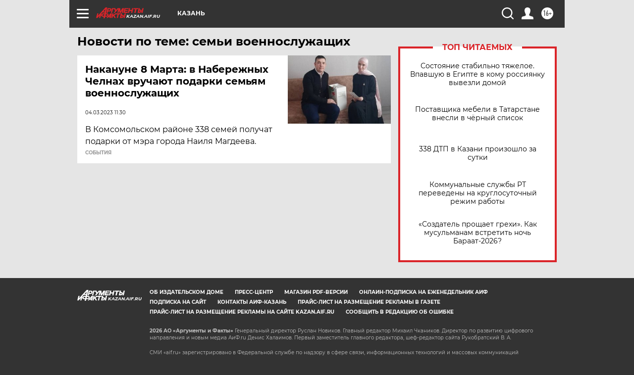

--- FILE ---
content_type: text/html
request_url: https://tns-counter.ru/nc01a**R%3Eundefined*aif_ru/ru/UTF-8/tmsec=aif_ru/333949188***
body_size: -72
content:
278D6B0F697EB7C0X1769912256:278D6B0F697EB7C0X1769912256